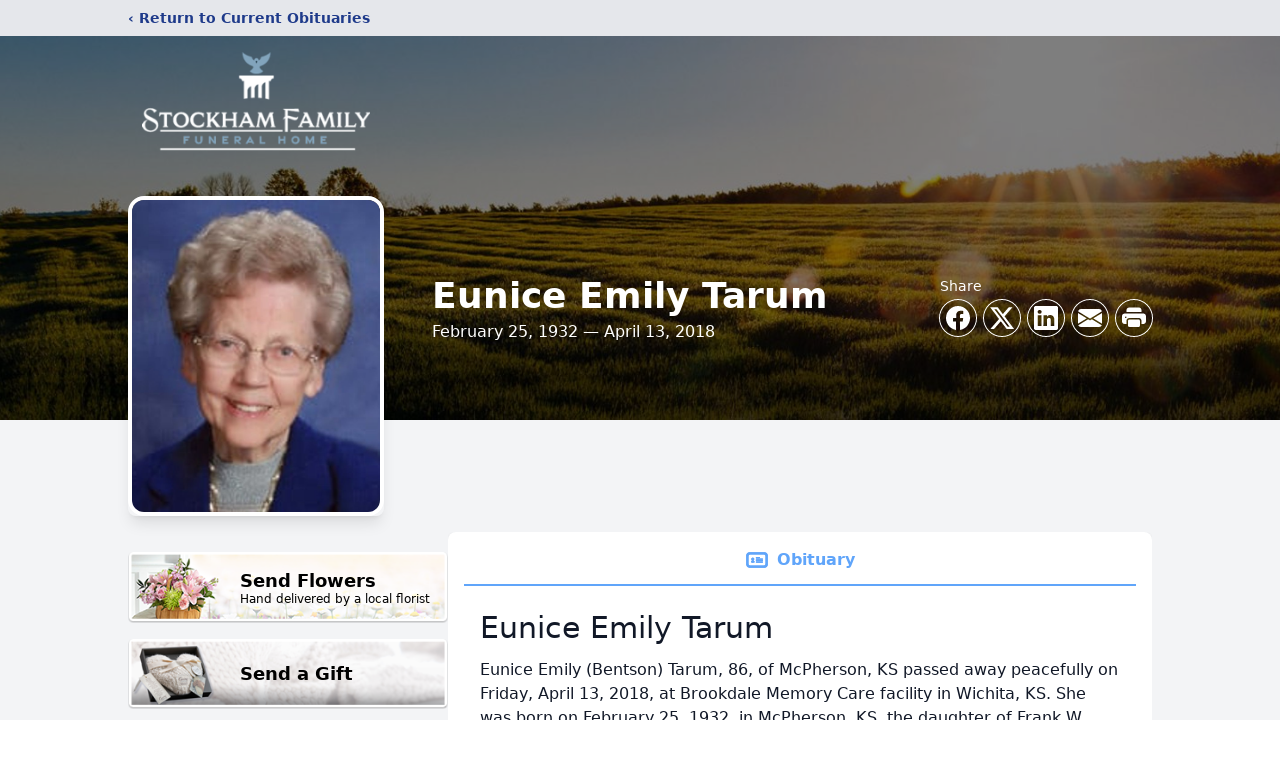

--- FILE ---
content_type: text/html; charset=utf-8
request_url: https://www.google.com/recaptcha/enterprise/anchor?ar=1&k=6Le50bMfAAAAAHVVP3wQTr5UgoIKurysCxJ-vTBk&co=aHR0cHM6Ly93d3cuc3RvY2toYW1mYW1pbHkuY29tOjQ0Mw..&hl=en&type=image&v=N67nZn4AqZkNcbeMu4prBgzg&theme=light&size=invisible&badge=bottomright&anchor-ms=20000&execute-ms=30000&cb=1y6yag2jqilt
body_size: 48908
content:
<!DOCTYPE HTML><html dir="ltr" lang="en"><head><meta http-equiv="Content-Type" content="text/html; charset=UTF-8">
<meta http-equiv="X-UA-Compatible" content="IE=edge">
<title>reCAPTCHA</title>
<style type="text/css">
/* cyrillic-ext */
@font-face {
  font-family: 'Roboto';
  font-style: normal;
  font-weight: 400;
  font-stretch: 100%;
  src: url(//fonts.gstatic.com/s/roboto/v48/KFO7CnqEu92Fr1ME7kSn66aGLdTylUAMa3GUBHMdazTgWw.woff2) format('woff2');
  unicode-range: U+0460-052F, U+1C80-1C8A, U+20B4, U+2DE0-2DFF, U+A640-A69F, U+FE2E-FE2F;
}
/* cyrillic */
@font-face {
  font-family: 'Roboto';
  font-style: normal;
  font-weight: 400;
  font-stretch: 100%;
  src: url(//fonts.gstatic.com/s/roboto/v48/KFO7CnqEu92Fr1ME7kSn66aGLdTylUAMa3iUBHMdazTgWw.woff2) format('woff2');
  unicode-range: U+0301, U+0400-045F, U+0490-0491, U+04B0-04B1, U+2116;
}
/* greek-ext */
@font-face {
  font-family: 'Roboto';
  font-style: normal;
  font-weight: 400;
  font-stretch: 100%;
  src: url(//fonts.gstatic.com/s/roboto/v48/KFO7CnqEu92Fr1ME7kSn66aGLdTylUAMa3CUBHMdazTgWw.woff2) format('woff2');
  unicode-range: U+1F00-1FFF;
}
/* greek */
@font-face {
  font-family: 'Roboto';
  font-style: normal;
  font-weight: 400;
  font-stretch: 100%;
  src: url(//fonts.gstatic.com/s/roboto/v48/KFO7CnqEu92Fr1ME7kSn66aGLdTylUAMa3-UBHMdazTgWw.woff2) format('woff2');
  unicode-range: U+0370-0377, U+037A-037F, U+0384-038A, U+038C, U+038E-03A1, U+03A3-03FF;
}
/* math */
@font-face {
  font-family: 'Roboto';
  font-style: normal;
  font-weight: 400;
  font-stretch: 100%;
  src: url(//fonts.gstatic.com/s/roboto/v48/KFO7CnqEu92Fr1ME7kSn66aGLdTylUAMawCUBHMdazTgWw.woff2) format('woff2');
  unicode-range: U+0302-0303, U+0305, U+0307-0308, U+0310, U+0312, U+0315, U+031A, U+0326-0327, U+032C, U+032F-0330, U+0332-0333, U+0338, U+033A, U+0346, U+034D, U+0391-03A1, U+03A3-03A9, U+03B1-03C9, U+03D1, U+03D5-03D6, U+03F0-03F1, U+03F4-03F5, U+2016-2017, U+2034-2038, U+203C, U+2040, U+2043, U+2047, U+2050, U+2057, U+205F, U+2070-2071, U+2074-208E, U+2090-209C, U+20D0-20DC, U+20E1, U+20E5-20EF, U+2100-2112, U+2114-2115, U+2117-2121, U+2123-214F, U+2190, U+2192, U+2194-21AE, U+21B0-21E5, U+21F1-21F2, U+21F4-2211, U+2213-2214, U+2216-22FF, U+2308-230B, U+2310, U+2319, U+231C-2321, U+2336-237A, U+237C, U+2395, U+239B-23B7, U+23D0, U+23DC-23E1, U+2474-2475, U+25AF, U+25B3, U+25B7, U+25BD, U+25C1, U+25CA, U+25CC, U+25FB, U+266D-266F, U+27C0-27FF, U+2900-2AFF, U+2B0E-2B11, U+2B30-2B4C, U+2BFE, U+3030, U+FF5B, U+FF5D, U+1D400-1D7FF, U+1EE00-1EEFF;
}
/* symbols */
@font-face {
  font-family: 'Roboto';
  font-style: normal;
  font-weight: 400;
  font-stretch: 100%;
  src: url(//fonts.gstatic.com/s/roboto/v48/KFO7CnqEu92Fr1ME7kSn66aGLdTylUAMaxKUBHMdazTgWw.woff2) format('woff2');
  unicode-range: U+0001-000C, U+000E-001F, U+007F-009F, U+20DD-20E0, U+20E2-20E4, U+2150-218F, U+2190, U+2192, U+2194-2199, U+21AF, U+21E6-21F0, U+21F3, U+2218-2219, U+2299, U+22C4-22C6, U+2300-243F, U+2440-244A, U+2460-24FF, U+25A0-27BF, U+2800-28FF, U+2921-2922, U+2981, U+29BF, U+29EB, U+2B00-2BFF, U+4DC0-4DFF, U+FFF9-FFFB, U+10140-1018E, U+10190-1019C, U+101A0, U+101D0-101FD, U+102E0-102FB, U+10E60-10E7E, U+1D2C0-1D2D3, U+1D2E0-1D37F, U+1F000-1F0FF, U+1F100-1F1AD, U+1F1E6-1F1FF, U+1F30D-1F30F, U+1F315, U+1F31C, U+1F31E, U+1F320-1F32C, U+1F336, U+1F378, U+1F37D, U+1F382, U+1F393-1F39F, U+1F3A7-1F3A8, U+1F3AC-1F3AF, U+1F3C2, U+1F3C4-1F3C6, U+1F3CA-1F3CE, U+1F3D4-1F3E0, U+1F3ED, U+1F3F1-1F3F3, U+1F3F5-1F3F7, U+1F408, U+1F415, U+1F41F, U+1F426, U+1F43F, U+1F441-1F442, U+1F444, U+1F446-1F449, U+1F44C-1F44E, U+1F453, U+1F46A, U+1F47D, U+1F4A3, U+1F4B0, U+1F4B3, U+1F4B9, U+1F4BB, U+1F4BF, U+1F4C8-1F4CB, U+1F4D6, U+1F4DA, U+1F4DF, U+1F4E3-1F4E6, U+1F4EA-1F4ED, U+1F4F7, U+1F4F9-1F4FB, U+1F4FD-1F4FE, U+1F503, U+1F507-1F50B, U+1F50D, U+1F512-1F513, U+1F53E-1F54A, U+1F54F-1F5FA, U+1F610, U+1F650-1F67F, U+1F687, U+1F68D, U+1F691, U+1F694, U+1F698, U+1F6AD, U+1F6B2, U+1F6B9-1F6BA, U+1F6BC, U+1F6C6-1F6CF, U+1F6D3-1F6D7, U+1F6E0-1F6EA, U+1F6F0-1F6F3, U+1F6F7-1F6FC, U+1F700-1F7FF, U+1F800-1F80B, U+1F810-1F847, U+1F850-1F859, U+1F860-1F887, U+1F890-1F8AD, U+1F8B0-1F8BB, U+1F8C0-1F8C1, U+1F900-1F90B, U+1F93B, U+1F946, U+1F984, U+1F996, U+1F9E9, U+1FA00-1FA6F, U+1FA70-1FA7C, U+1FA80-1FA89, U+1FA8F-1FAC6, U+1FACE-1FADC, U+1FADF-1FAE9, U+1FAF0-1FAF8, U+1FB00-1FBFF;
}
/* vietnamese */
@font-face {
  font-family: 'Roboto';
  font-style: normal;
  font-weight: 400;
  font-stretch: 100%;
  src: url(//fonts.gstatic.com/s/roboto/v48/KFO7CnqEu92Fr1ME7kSn66aGLdTylUAMa3OUBHMdazTgWw.woff2) format('woff2');
  unicode-range: U+0102-0103, U+0110-0111, U+0128-0129, U+0168-0169, U+01A0-01A1, U+01AF-01B0, U+0300-0301, U+0303-0304, U+0308-0309, U+0323, U+0329, U+1EA0-1EF9, U+20AB;
}
/* latin-ext */
@font-face {
  font-family: 'Roboto';
  font-style: normal;
  font-weight: 400;
  font-stretch: 100%;
  src: url(//fonts.gstatic.com/s/roboto/v48/KFO7CnqEu92Fr1ME7kSn66aGLdTylUAMa3KUBHMdazTgWw.woff2) format('woff2');
  unicode-range: U+0100-02BA, U+02BD-02C5, U+02C7-02CC, U+02CE-02D7, U+02DD-02FF, U+0304, U+0308, U+0329, U+1D00-1DBF, U+1E00-1E9F, U+1EF2-1EFF, U+2020, U+20A0-20AB, U+20AD-20C0, U+2113, U+2C60-2C7F, U+A720-A7FF;
}
/* latin */
@font-face {
  font-family: 'Roboto';
  font-style: normal;
  font-weight: 400;
  font-stretch: 100%;
  src: url(//fonts.gstatic.com/s/roboto/v48/KFO7CnqEu92Fr1ME7kSn66aGLdTylUAMa3yUBHMdazQ.woff2) format('woff2');
  unicode-range: U+0000-00FF, U+0131, U+0152-0153, U+02BB-02BC, U+02C6, U+02DA, U+02DC, U+0304, U+0308, U+0329, U+2000-206F, U+20AC, U+2122, U+2191, U+2193, U+2212, U+2215, U+FEFF, U+FFFD;
}
/* cyrillic-ext */
@font-face {
  font-family: 'Roboto';
  font-style: normal;
  font-weight: 500;
  font-stretch: 100%;
  src: url(//fonts.gstatic.com/s/roboto/v48/KFO7CnqEu92Fr1ME7kSn66aGLdTylUAMa3GUBHMdazTgWw.woff2) format('woff2');
  unicode-range: U+0460-052F, U+1C80-1C8A, U+20B4, U+2DE0-2DFF, U+A640-A69F, U+FE2E-FE2F;
}
/* cyrillic */
@font-face {
  font-family: 'Roboto';
  font-style: normal;
  font-weight: 500;
  font-stretch: 100%;
  src: url(//fonts.gstatic.com/s/roboto/v48/KFO7CnqEu92Fr1ME7kSn66aGLdTylUAMa3iUBHMdazTgWw.woff2) format('woff2');
  unicode-range: U+0301, U+0400-045F, U+0490-0491, U+04B0-04B1, U+2116;
}
/* greek-ext */
@font-face {
  font-family: 'Roboto';
  font-style: normal;
  font-weight: 500;
  font-stretch: 100%;
  src: url(//fonts.gstatic.com/s/roboto/v48/KFO7CnqEu92Fr1ME7kSn66aGLdTylUAMa3CUBHMdazTgWw.woff2) format('woff2');
  unicode-range: U+1F00-1FFF;
}
/* greek */
@font-face {
  font-family: 'Roboto';
  font-style: normal;
  font-weight: 500;
  font-stretch: 100%;
  src: url(//fonts.gstatic.com/s/roboto/v48/KFO7CnqEu92Fr1ME7kSn66aGLdTylUAMa3-UBHMdazTgWw.woff2) format('woff2');
  unicode-range: U+0370-0377, U+037A-037F, U+0384-038A, U+038C, U+038E-03A1, U+03A3-03FF;
}
/* math */
@font-face {
  font-family: 'Roboto';
  font-style: normal;
  font-weight: 500;
  font-stretch: 100%;
  src: url(//fonts.gstatic.com/s/roboto/v48/KFO7CnqEu92Fr1ME7kSn66aGLdTylUAMawCUBHMdazTgWw.woff2) format('woff2');
  unicode-range: U+0302-0303, U+0305, U+0307-0308, U+0310, U+0312, U+0315, U+031A, U+0326-0327, U+032C, U+032F-0330, U+0332-0333, U+0338, U+033A, U+0346, U+034D, U+0391-03A1, U+03A3-03A9, U+03B1-03C9, U+03D1, U+03D5-03D6, U+03F0-03F1, U+03F4-03F5, U+2016-2017, U+2034-2038, U+203C, U+2040, U+2043, U+2047, U+2050, U+2057, U+205F, U+2070-2071, U+2074-208E, U+2090-209C, U+20D0-20DC, U+20E1, U+20E5-20EF, U+2100-2112, U+2114-2115, U+2117-2121, U+2123-214F, U+2190, U+2192, U+2194-21AE, U+21B0-21E5, U+21F1-21F2, U+21F4-2211, U+2213-2214, U+2216-22FF, U+2308-230B, U+2310, U+2319, U+231C-2321, U+2336-237A, U+237C, U+2395, U+239B-23B7, U+23D0, U+23DC-23E1, U+2474-2475, U+25AF, U+25B3, U+25B7, U+25BD, U+25C1, U+25CA, U+25CC, U+25FB, U+266D-266F, U+27C0-27FF, U+2900-2AFF, U+2B0E-2B11, U+2B30-2B4C, U+2BFE, U+3030, U+FF5B, U+FF5D, U+1D400-1D7FF, U+1EE00-1EEFF;
}
/* symbols */
@font-face {
  font-family: 'Roboto';
  font-style: normal;
  font-weight: 500;
  font-stretch: 100%;
  src: url(//fonts.gstatic.com/s/roboto/v48/KFO7CnqEu92Fr1ME7kSn66aGLdTylUAMaxKUBHMdazTgWw.woff2) format('woff2');
  unicode-range: U+0001-000C, U+000E-001F, U+007F-009F, U+20DD-20E0, U+20E2-20E4, U+2150-218F, U+2190, U+2192, U+2194-2199, U+21AF, U+21E6-21F0, U+21F3, U+2218-2219, U+2299, U+22C4-22C6, U+2300-243F, U+2440-244A, U+2460-24FF, U+25A0-27BF, U+2800-28FF, U+2921-2922, U+2981, U+29BF, U+29EB, U+2B00-2BFF, U+4DC0-4DFF, U+FFF9-FFFB, U+10140-1018E, U+10190-1019C, U+101A0, U+101D0-101FD, U+102E0-102FB, U+10E60-10E7E, U+1D2C0-1D2D3, U+1D2E0-1D37F, U+1F000-1F0FF, U+1F100-1F1AD, U+1F1E6-1F1FF, U+1F30D-1F30F, U+1F315, U+1F31C, U+1F31E, U+1F320-1F32C, U+1F336, U+1F378, U+1F37D, U+1F382, U+1F393-1F39F, U+1F3A7-1F3A8, U+1F3AC-1F3AF, U+1F3C2, U+1F3C4-1F3C6, U+1F3CA-1F3CE, U+1F3D4-1F3E0, U+1F3ED, U+1F3F1-1F3F3, U+1F3F5-1F3F7, U+1F408, U+1F415, U+1F41F, U+1F426, U+1F43F, U+1F441-1F442, U+1F444, U+1F446-1F449, U+1F44C-1F44E, U+1F453, U+1F46A, U+1F47D, U+1F4A3, U+1F4B0, U+1F4B3, U+1F4B9, U+1F4BB, U+1F4BF, U+1F4C8-1F4CB, U+1F4D6, U+1F4DA, U+1F4DF, U+1F4E3-1F4E6, U+1F4EA-1F4ED, U+1F4F7, U+1F4F9-1F4FB, U+1F4FD-1F4FE, U+1F503, U+1F507-1F50B, U+1F50D, U+1F512-1F513, U+1F53E-1F54A, U+1F54F-1F5FA, U+1F610, U+1F650-1F67F, U+1F687, U+1F68D, U+1F691, U+1F694, U+1F698, U+1F6AD, U+1F6B2, U+1F6B9-1F6BA, U+1F6BC, U+1F6C6-1F6CF, U+1F6D3-1F6D7, U+1F6E0-1F6EA, U+1F6F0-1F6F3, U+1F6F7-1F6FC, U+1F700-1F7FF, U+1F800-1F80B, U+1F810-1F847, U+1F850-1F859, U+1F860-1F887, U+1F890-1F8AD, U+1F8B0-1F8BB, U+1F8C0-1F8C1, U+1F900-1F90B, U+1F93B, U+1F946, U+1F984, U+1F996, U+1F9E9, U+1FA00-1FA6F, U+1FA70-1FA7C, U+1FA80-1FA89, U+1FA8F-1FAC6, U+1FACE-1FADC, U+1FADF-1FAE9, U+1FAF0-1FAF8, U+1FB00-1FBFF;
}
/* vietnamese */
@font-face {
  font-family: 'Roboto';
  font-style: normal;
  font-weight: 500;
  font-stretch: 100%;
  src: url(//fonts.gstatic.com/s/roboto/v48/KFO7CnqEu92Fr1ME7kSn66aGLdTylUAMa3OUBHMdazTgWw.woff2) format('woff2');
  unicode-range: U+0102-0103, U+0110-0111, U+0128-0129, U+0168-0169, U+01A0-01A1, U+01AF-01B0, U+0300-0301, U+0303-0304, U+0308-0309, U+0323, U+0329, U+1EA0-1EF9, U+20AB;
}
/* latin-ext */
@font-face {
  font-family: 'Roboto';
  font-style: normal;
  font-weight: 500;
  font-stretch: 100%;
  src: url(//fonts.gstatic.com/s/roboto/v48/KFO7CnqEu92Fr1ME7kSn66aGLdTylUAMa3KUBHMdazTgWw.woff2) format('woff2');
  unicode-range: U+0100-02BA, U+02BD-02C5, U+02C7-02CC, U+02CE-02D7, U+02DD-02FF, U+0304, U+0308, U+0329, U+1D00-1DBF, U+1E00-1E9F, U+1EF2-1EFF, U+2020, U+20A0-20AB, U+20AD-20C0, U+2113, U+2C60-2C7F, U+A720-A7FF;
}
/* latin */
@font-face {
  font-family: 'Roboto';
  font-style: normal;
  font-weight: 500;
  font-stretch: 100%;
  src: url(//fonts.gstatic.com/s/roboto/v48/KFO7CnqEu92Fr1ME7kSn66aGLdTylUAMa3yUBHMdazQ.woff2) format('woff2');
  unicode-range: U+0000-00FF, U+0131, U+0152-0153, U+02BB-02BC, U+02C6, U+02DA, U+02DC, U+0304, U+0308, U+0329, U+2000-206F, U+20AC, U+2122, U+2191, U+2193, U+2212, U+2215, U+FEFF, U+FFFD;
}
/* cyrillic-ext */
@font-face {
  font-family: 'Roboto';
  font-style: normal;
  font-weight: 900;
  font-stretch: 100%;
  src: url(//fonts.gstatic.com/s/roboto/v48/KFO7CnqEu92Fr1ME7kSn66aGLdTylUAMa3GUBHMdazTgWw.woff2) format('woff2');
  unicode-range: U+0460-052F, U+1C80-1C8A, U+20B4, U+2DE0-2DFF, U+A640-A69F, U+FE2E-FE2F;
}
/* cyrillic */
@font-face {
  font-family: 'Roboto';
  font-style: normal;
  font-weight: 900;
  font-stretch: 100%;
  src: url(//fonts.gstatic.com/s/roboto/v48/KFO7CnqEu92Fr1ME7kSn66aGLdTylUAMa3iUBHMdazTgWw.woff2) format('woff2');
  unicode-range: U+0301, U+0400-045F, U+0490-0491, U+04B0-04B1, U+2116;
}
/* greek-ext */
@font-face {
  font-family: 'Roboto';
  font-style: normal;
  font-weight: 900;
  font-stretch: 100%;
  src: url(//fonts.gstatic.com/s/roboto/v48/KFO7CnqEu92Fr1ME7kSn66aGLdTylUAMa3CUBHMdazTgWw.woff2) format('woff2');
  unicode-range: U+1F00-1FFF;
}
/* greek */
@font-face {
  font-family: 'Roboto';
  font-style: normal;
  font-weight: 900;
  font-stretch: 100%;
  src: url(//fonts.gstatic.com/s/roboto/v48/KFO7CnqEu92Fr1ME7kSn66aGLdTylUAMa3-UBHMdazTgWw.woff2) format('woff2');
  unicode-range: U+0370-0377, U+037A-037F, U+0384-038A, U+038C, U+038E-03A1, U+03A3-03FF;
}
/* math */
@font-face {
  font-family: 'Roboto';
  font-style: normal;
  font-weight: 900;
  font-stretch: 100%;
  src: url(//fonts.gstatic.com/s/roboto/v48/KFO7CnqEu92Fr1ME7kSn66aGLdTylUAMawCUBHMdazTgWw.woff2) format('woff2');
  unicode-range: U+0302-0303, U+0305, U+0307-0308, U+0310, U+0312, U+0315, U+031A, U+0326-0327, U+032C, U+032F-0330, U+0332-0333, U+0338, U+033A, U+0346, U+034D, U+0391-03A1, U+03A3-03A9, U+03B1-03C9, U+03D1, U+03D5-03D6, U+03F0-03F1, U+03F4-03F5, U+2016-2017, U+2034-2038, U+203C, U+2040, U+2043, U+2047, U+2050, U+2057, U+205F, U+2070-2071, U+2074-208E, U+2090-209C, U+20D0-20DC, U+20E1, U+20E5-20EF, U+2100-2112, U+2114-2115, U+2117-2121, U+2123-214F, U+2190, U+2192, U+2194-21AE, U+21B0-21E5, U+21F1-21F2, U+21F4-2211, U+2213-2214, U+2216-22FF, U+2308-230B, U+2310, U+2319, U+231C-2321, U+2336-237A, U+237C, U+2395, U+239B-23B7, U+23D0, U+23DC-23E1, U+2474-2475, U+25AF, U+25B3, U+25B7, U+25BD, U+25C1, U+25CA, U+25CC, U+25FB, U+266D-266F, U+27C0-27FF, U+2900-2AFF, U+2B0E-2B11, U+2B30-2B4C, U+2BFE, U+3030, U+FF5B, U+FF5D, U+1D400-1D7FF, U+1EE00-1EEFF;
}
/* symbols */
@font-face {
  font-family: 'Roboto';
  font-style: normal;
  font-weight: 900;
  font-stretch: 100%;
  src: url(//fonts.gstatic.com/s/roboto/v48/KFO7CnqEu92Fr1ME7kSn66aGLdTylUAMaxKUBHMdazTgWw.woff2) format('woff2');
  unicode-range: U+0001-000C, U+000E-001F, U+007F-009F, U+20DD-20E0, U+20E2-20E4, U+2150-218F, U+2190, U+2192, U+2194-2199, U+21AF, U+21E6-21F0, U+21F3, U+2218-2219, U+2299, U+22C4-22C6, U+2300-243F, U+2440-244A, U+2460-24FF, U+25A0-27BF, U+2800-28FF, U+2921-2922, U+2981, U+29BF, U+29EB, U+2B00-2BFF, U+4DC0-4DFF, U+FFF9-FFFB, U+10140-1018E, U+10190-1019C, U+101A0, U+101D0-101FD, U+102E0-102FB, U+10E60-10E7E, U+1D2C0-1D2D3, U+1D2E0-1D37F, U+1F000-1F0FF, U+1F100-1F1AD, U+1F1E6-1F1FF, U+1F30D-1F30F, U+1F315, U+1F31C, U+1F31E, U+1F320-1F32C, U+1F336, U+1F378, U+1F37D, U+1F382, U+1F393-1F39F, U+1F3A7-1F3A8, U+1F3AC-1F3AF, U+1F3C2, U+1F3C4-1F3C6, U+1F3CA-1F3CE, U+1F3D4-1F3E0, U+1F3ED, U+1F3F1-1F3F3, U+1F3F5-1F3F7, U+1F408, U+1F415, U+1F41F, U+1F426, U+1F43F, U+1F441-1F442, U+1F444, U+1F446-1F449, U+1F44C-1F44E, U+1F453, U+1F46A, U+1F47D, U+1F4A3, U+1F4B0, U+1F4B3, U+1F4B9, U+1F4BB, U+1F4BF, U+1F4C8-1F4CB, U+1F4D6, U+1F4DA, U+1F4DF, U+1F4E3-1F4E6, U+1F4EA-1F4ED, U+1F4F7, U+1F4F9-1F4FB, U+1F4FD-1F4FE, U+1F503, U+1F507-1F50B, U+1F50D, U+1F512-1F513, U+1F53E-1F54A, U+1F54F-1F5FA, U+1F610, U+1F650-1F67F, U+1F687, U+1F68D, U+1F691, U+1F694, U+1F698, U+1F6AD, U+1F6B2, U+1F6B9-1F6BA, U+1F6BC, U+1F6C6-1F6CF, U+1F6D3-1F6D7, U+1F6E0-1F6EA, U+1F6F0-1F6F3, U+1F6F7-1F6FC, U+1F700-1F7FF, U+1F800-1F80B, U+1F810-1F847, U+1F850-1F859, U+1F860-1F887, U+1F890-1F8AD, U+1F8B0-1F8BB, U+1F8C0-1F8C1, U+1F900-1F90B, U+1F93B, U+1F946, U+1F984, U+1F996, U+1F9E9, U+1FA00-1FA6F, U+1FA70-1FA7C, U+1FA80-1FA89, U+1FA8F-1FAC6, U+1FACE-1FADC, U+1FADF-1FAE9, U+1FAF0-1FAF8, U+1FB00-1FBFF;
}
/* vietnamese */
@font-face {
  font-family: 'Roboto';
  font-style: normal;
  font-weight: 900;
  font-stretch: 100%;
  src: url(//fonts.gstatic.com/s/roboto/v48/KFO7CnqEu92Fr1ME7kSn66aGLdTylUAMa3OUBHMdazTgWw.woff2) format('woff2');
  unicode-range: U+0102-0103, U+0110-0111, U+0128-0129, U+0168-0169, U+01A0-01A1, U+01AF-01B0, U+0300-0301, U+0303-0304, U+0308-0309, U+0323, U+0329, U+1EA0-1EF9, U+20AB;
}
/* latin-ext */
@font-face {
  font-family: 'Roboto';
  font-style: normal;
  font-weight: 900;
  font-stretch: 100%;
  src: url(//fonts.gstatic.com/s/roboto/v48/KFO7CnqEu92Fr1ME7kSn66aGLdTylUAMa3KUBHMdazTgWw.woff2) format('woff2');
  unicode-range: U+0100-02BA, U+02BD-02C5, U+02C7-02CC, U+02CE-02D7, U+02DD-02FF, U+0304, U+0308, U+0329, U+1D00-1DBF, U+1E00-1E9F, U+1EF2-1EFF, U+2020, U+20A0-20AB, U+20AD-20C0, U+2113, U+2C60-2C7F, U+A720-A7FF;
}
/* latin */
@font-face {
  font-family: 'Roboto';
  font-style: normal;
  font-weight: 900;
  font-stretch: 100%;
  src: url(//fonts.gstatic.com/s/roboto/v48/KFO7CnqEu92Fr1ME7kSn66aGLdTylUAMa3yUBHMdazQ.woff2) format('woff2');
  unicode-range: U+0000-00FF, U+0131, U+0152-0153, U+02BB-02BC, U+02C6, U+02DA, U+02DC, U+0304, U+0308, U+0329, U+2000-206F, U+20AC, U+2122, U+2191, U+2193, U+2212, U+2215, U+FEFF, U+FFFD;
}

</style>
<link rel="stylesheet" type="text/css" href="https://www.gstatic.com/recaptcha/releases/N67nZn4AqZkNcbeMu4prBgzg/styles__ltr.css">
<script nonce="Z_UTi1DIHXIBTlo32F7jzQ" type="text/javascript">window['__recaptcha_api'] = 'https://www.google.com/recaptcha/enterprise/';</script>
<script type="text/javascript" src="https://www.gstatic.com/recaptcha/releases/N67nZn4AqZkNcbeMu4prBgzg/recaptcha__en.js" nonce="Z_UTi1DIHXIBTlo32F7jzQ">
      
    </script></head>
<body><div id="rc-anchor-alert" class="rc-anchor-alert"></div>
<input type="hidden" id="recaptcha-token" value="[base64]">
<script type="text/javascript" nonce="Z_UTi1DIHXIBTlo32F7jzQ">
      recaptcha.anchor.Main.init("[\x22ainput\x22,[\x22bgdata\x22,\x22\x22,\[base64]/[base64]/[base64]/ZyhXLGgpOnEoW04sMjEsbF0sVywwKSxoKSxmYWxzZSxmYWxzZSl9Y2F0Y2goayl7RygzNTgsVyk/[base64]/[base64]/[base64]/[base64]/[base64]/[base64]/[base64]/bmV3IEJbT10oRFswXSk6dz09Mj9uZXcgQltPXShEWzBdLERbMV0pOnc9PTM/bmV3IEJbT10oRFswXSxEWzFdLERbMl0pOnc9PTQ/[base64]/[base64]/[base64]/[base64]/[base64]\\u003d\x22,\[base64]\x22,\x22w43Cky5PwoHDqSfCmMKoTMKQw5vCmi1cw45dNsOYw4V5KVXCqXBHc8OGwqbDjMOMw5zCmRJqwqgAHzXDqQfCjnTDlsOqchs9w5jDksOkw6/Dl8KbwovCgcOhEQzCrMKBw6XDqnY0woHClXHDocO8ZcKXwpjCpsK0dxTDsV3CqcKwHsKowqzChXRmw7LCscO4w717I8KZAU/CjMKQcVNGw7rCihZ2R8OUwpFTSsKqw7ZewpcJw4Ykwpo5esKfw5/CnMKfwr7DtsK7IH3DvnjDnW3CpQtBwpfCqTcqQMKgw4VqWMK0Ay8aOCBCB8OWwpbDisK1w7rCq8KgWMOxC20wG8KYaFY5wovDjsOuw5PCjsO3w48Hw65PJMOfwqPDniPDiHkAw5l+w5lBwq3Cg1sOAlp1wo5jw67CtcKUWHI4eMOBw4MkFFFZwrFxw6IeF1kYwq7Cul/DmkgOR8KvUQnCusOEJE5yCH3Dt8OawpnCuRQEW8Okw6TCpx1qFVnDriLDlX8Fwrt3IsKlw73Cm8KbPDEWw4LCkjbCkBNewoE/w5LCkGYObhM2wqLCkMKVEMKcAjTCp0rDnsKAwrbDqG5ic8KgZVTDphrCucOQwpx+SD7CicKHYzgsHwTDocOAwpxnw7zDmMO9w6TCk8OLwr3CqiHCoVk9MXlVw77ClsO/FT3Di8OQwpVtwqrDhMObwoDCqcOWw6jCs8OiwqvCu8KBLMOSc8K7wpnCgWd0w5bCiDU+QMOpFg0zKcOkw49Zwr5Uw4fDgsOZLUpEwrEyZsOpwqJCw7TCi2nCnXLCjWkgwonCulFpw4ltJVfCvXTDu8OjMcO0ay4hXsKBe8O/O2fDth/CgcKzZhrDv8OFwrjCrQQZQMOuVsOXw7AjXcOEw6/CpC0bw57ClsO6FCPDvTXCk8KTw4XDnTrDlkUTR8KKOB/Dp2DCusOww6EabcKJbQU2TcKlw7PClxHDqcKCCMO6w5PDrcKPwqUNQj/CkELDoS46w4pFwr7Dg8Kww73CtcKTw7zDuAhMUsKqd0IQcErDq1A4wpXDg3/CsELCosO+wrRiw7wWLMKWWMOEXMKsw45NXB7Do8K6w5VbSsOURxDCvMKmwrrDsMOVVw7CtjAQcMKrw4TCmUPCr1bCriXCosKPD8O+w5tBHMOAeDMKLsOHw5LDp8KYwpZgVWHDlMOVw4nCo27DtDfDkFcyKcOgRcO4wp7CpsOGwq/DnDPDuMK+VcK6AH/DgcKEwoVfa3zDkCHDqMKNbi5Mw55dw59Hw5NAw57Cq8OqcMONw73DosO9XwIpwq8Yw78FY8OzPW9rwq9WwqPCtcODRBhWFMO3wq3Cp8O+wr7Cnh4qBsOaBcK5ZR8xb0/CmFg9w6PDtcO/wojCuMKCw4LDkMKOwqU7wp3DvAoiwpwYCRZCV8K/w4XDlyLCmAjCnAV/w6DChsOrEUjChh57e27CnFHCt3QQwplgw7zDqcKVw43DjWnDhMKOw4/[base64]/CnHjDm8KXw47CicKUw63CvcK6w4fCjsOjw7/CmxtEa3V1bcK7woo6TU7CrwbDvxTCn8KXOcK3w6A/TsKXIMKof8KzVkBGJcOMPE5qNgLDhBzDpQpdG8OXw5zDnsOIw4Q7PVfDpn0UwqDDqiPDgUNMwqbDhsKKKhHDq3bCg8O/BUbDll/CncOKP8OSQ8KWworDjMK2wq0bw4/DuMONeCzCnS/Cg0nCiVBew63Cnnc9eEQ/VsOkT8KPw7fDhMKYEsKdwpkyO8O3wp3CjsKTw4rDkMO6wqDCmAnCtCLDp2JJBn7Dpz7CoQjCjcOVDMOwXkgPA1rCssOtHl7DgsObw7nDt8OVOhoqwqPClT/Cs8KUw4ZRw6wCFsK9EcKSVcKeJwHDp0XCmcOaGkg8w69RwrYkwq3DkmMPVlcdNsOdw5RuVwXCqMKYdMKWOcKZw5hRw7XDqADCrH/Cpx3Cj8KjE8KOGlxJGCh8WsKfCsO4HMOMJnclw5DDtWjDjcOsAcKNwrXChcKww6hyR8Kzw5/CoifCrcOQw7rDrFZswp1Rwq7ChcKSw7DClz7DmhE+wpbCqMKAw50JwrbDsTNNwpPClXJfAcOuN8K0w79tw7VIw5fCvMOSQV1cw7NZw6DCrXjDvV7DiUnDkUgpw4ZwQsKZXyXDqCwSZ1YZQMKGwrrCpxBnw6PDmcOiw7TDqHtaH0c6wr/DpEbDhUs5WgRDWcKWwocfV8OPw6TDniYLN8OKwoXCrsKiasKOWsOlwpZCesOiGzUZScO2w4vDmcKKwrBjw6YSQnvCgibDpcKWw5XDrMO6JRh4f0cOLUXDn2/CsjPDtCRrwpXDjE3CoDXCuMK2w5oBwoQuangHFMKPw7fDlTsIwojDpgBxwrXCsW87w4Iuw7lKw64OwrPCpcOBA8OVwpNUby5hw5TDsm/Cr8KoSH9CwovCojU5HsKHBAwWITlJGMOWwrrDj8Koc8KqworDqyfDqTrCphAJw5nCmTLDozLDg8OoUnMJwonDiTbDuSzCksKsZw8bU8Kdw4l9LD/[base64]/DriXDhHTDtxPCksOvwpIZw6B2w4jCrEhgwpt1wpDCmEbDtMKzw77DlsOLYMOawp5PIzdLwp7CusOzw7Qxw5/CksKQACvDuQjCs0vCg8OjN8ODw45gw4tZwrhqwpkEw4Q3w6vDuMKoLMO9wpPDgsOnZMK1TMKtNsKbDMOyw4DColovw4ofwrYLwofDjVrDoHXCmAjDo1/[base64]/w791wqIvw75Gw6PCpmsSw6rCiFnDlULDjkgKUcOkwq5Pw7RVEMOewq7DjsKBXRHCjSAyVyzCssKfEsK/woDDizrCsGZQVcKfw65Fw5IJNydmw53Dl8KWYsOfXMK5wrJcwp/DnEnDssKOJ2vDuSPCjMOQw6t1MRjDl0tlwp4/wrZuEkHCscOzw4h5cSrDgcKrEy7DvmZPw6LCnz3CtUbDlRQ/wrvDsz7DiiBVBEhrw7TCkgzChMK9bxIsRsKUDRzCjcK9w7TDjhTCgMKzDU9aw4RwwrVtVBDCnCfDtcOxw45/wrXCkxnDg1skwpPDtVweB2c8wqR1wpfDrMOLw7oow4BKfsORcFolIhUDc3fCqMK0w4MRwpYIw5nDmcO1a8KxcMKSIkDCpXDDoMK7bwVhHGNMw4lLGmfDp8OWecKxw6nDhVbCisKJwrPDjsKXwpzDmQvCq8KBCVrDpsKTwoTDo8OjwqvDicO9ZQHCkH/Cl8OSw4vCosKKHsKww47CqHQcIEcAAsOof0Z7H8OwMcO4CkJswoPCrMOmZ8OSdGwFwrbDkmclwpozJMKwwr3CpXMPw7AqCMK2w6DCpsOGwo/DlsKhCMKKfTtLEw/DtMO3w7gywrlrCnMGw6fDtljDkMK3w7fCjMOgwqfDg8Omw40NRcKjewDDs2TDucOEwptKJcO8EGrCoHTDnMKKw5vCicKLe2XDlMKtNwnDvVJNQsKTwp3DgcORw7QpF1EIcVHDs8Ofw64GUsOVIX/[base64]/ChMOmw5nCiijCn0PDo3ccw4rDtsK0w5ojw5Igew7ChcKLw6/Dt8Ocb8OIRMO5wppXw7AYewLCiMKpwqrCkRY4VFrCmsOaW8KPw7p1wrvDumtXM8KJYcKZPRDDnRc+T3nDggzCvMO7wrlMN8KASsKNwpx9EcKfesOTw4zCkXvCqcOVw6IxRMOFUjksDsKzw6fDvcODw47Cn3law5R1w4/[base64]/wrHCmMOTSsOrwrbDlj7Dllg0T8K/wrTDkcOtIMK1wp5KwoU/CXPCo8KXPwZkAR/CkATDk8KKw5XCgcO8w6XCvcOMS8KkwqrDtDDDjQvCgUoQwqjDs8KJHsKiS8K6B0EPwpcmwq4CWDfDmgtUw4PCjCXCt0dzwr7DoRfDoAl8w4PCv30iw7A5w7zDiEDCqRwfw5bCnHhHS2p/XXfDiQcJP8OIcALCi8OOS8KPwpxTNcKdwqHCj8O4w4jCohbCnFgrMjA2JnAvw4rDihdgeijClXgDwq7CuMK4w4ZAD8OHwrXDkVoyX8OvQwPDjXHCs3gfwqHCvsKxNRBnw4fDtDLCvsOYNsKRw4EnwoYew5EIUsO/AMKAw4/Ds8KOSHR3w5DDm8Kaw7gKfcOjw6TCkjPChcOZw6YLw6HDp8KJwo/ChsKiw5HCg8K+w4lQw6HCrMOKRl0UFcKWwrjCk8Osw7lPEiAswqlaakXCowzDvsOUwpLCh8O9UMOhbjfDgFMPw448wq5wwrjCi37DisO/ZDzDhV7Dv8Kwwp3DjzTDqU/ChMOYwqB0NiHCkkM8wqsUwrVlwoZKCMOYUl4Qw7jDn8KVw6/Cu3/DkQrCljrCkjvCtzJHdcOwJWJKGcKiwqHDsi48w4/ChQnDrsOUL8K1NELDrsKPw7vCnwvCmQMsw7DCqAQDY2dPwr96OcOfNcOow6DCv0rCo2rDqMKISsKwSDRYYUETw63Dq8OGw47CjVMddQbDs0U+AMOJZz9qfwHCll3DiiEswq8/wosKX8Kwwr5yw4AiwrZIWsOsf0sTNCHCsQvCrB9jAhNkRBjDj8Opw6ctw53ClMOFwpEvwoHCjMK7ChBmwprCsiDCu1JLLMOORsKmw4fDmMKkwpXDrcO2cUPDrsOFTU/[base64]/Dh8OlQsOVw7XCkMKYVsKQEsOKeQLDhMKcbV/DssK0EMOzUkDCqMOSZcOkw7tWG8Ktw5/[base64]/DuMKUMcKnwrwGXcKIfSPCqsOUaxEhUcO/IgRzwpdwQMKiIiDCkMO4wrvCkCRqXMK0YBQiwrkjw7LCisO4EcKnX8Odw6lVwpPDksK1w7nDvjs9AsOqw6Bqwr3DrHkAw4DDlXjCksK9wpsmwr/DqxHDlxVDw4dSaMKFw63CqWvDmcK8wpLDmcOdw7YPJcO/woozN8KIV8KPbsKBwrvCsQI9w6hKREQoTUhgSnfDv8OlLBjDgMOfSMOGw5TCiT7DlMKVdkw/LcOkHCIxQMKbOmrDqFwMDcOjwo7CrMKLCA3Ctj/[base64]/Dl20dwpvCmVIqbsK/a8O1fcKewqxKwq3DjcOWMnjClzrDkjPCtHPDsljDuTzCuw3CkcKoH8KIZMKnEMKbBGXCln5cwrPCnHV0HW0ZCCTDtHrDrDHDsMKVbGpzwqc2wpoBw5/DvsO9SkILw5DCn8Kowp7CmsKpw67DlcOTLwPCvzNIVcKfwo3DpBopw7QFNm3Cgj42w6PCt8KyOErCucKFOsO7w7DDs0oOaMOqw6LClBAUasKJw5oowpd9w7/Ds1fDoSEmTsOXw6kHwrMLw45rPcOIQ2zChcKFwoEAHcKzO8KGdFzDtcK9ci84w4Qsw57Co8KQX3PCssOKQ8OJUMKmYcOHZcK/KsKewqLClwV7wpJ9ZsOUNcK/w70Aw6JReMOOGsKhe8OSPcKDw6R6LGvCuHnDlMOiwqPDisO4YsKiw57DqMKMw7BbKsK7L8OEw6YhwrtUw7VWwq5mwrDDrMO1w6/DmEV7QcKcJMK4wp9xwozCp8Ogw6QbQwF6w6HDoGR0AwLDn34HFsKOw5g/wozCjzF1wqTDhynDvMO6wq/DjMOBw77ClcKzwrdqQ8KEHCTDrMOiHsKsd8KswqQYw6jDsG0lw6zDoWZrwoXDpEhkYCLDvWXCgsOWwqrDhMOPw7t9TylQw67Du8OjPsKWw5sbwrbCsMOjw7LDtMKtM8OLw6fCl0Iow4Q+RyUTw48AdcO0Vx9Tw51swrPDrXofw77Dg8KsOzBkc1jDjW/CucOIw5DDlcKDwolLD25qwovCugfCvsKJHUdWwo3ChsKXw4UALXwww6TDm3bCvMKRwo8BXsKwXsKqw67DqjDDmMKawoYawrkiGsOWw6QOUMOTw7XCu8K6woPCmG/Dt8K6wrxqwoNKwqlvW8Ofw75TwrPCsj5bHwTDkMKOw5gERQsZwp/Dhi/CncK9w7siw6fCrxvDqxgmZVbDn0vDkCYvFGLDjinCqMKzwq3CrsKtw5suaMOlAMOhw6LClwTCvlvCojHDuQDDuFPCtMOpw6FNwoxpwq5efSPCqsOsw4XDvMK4w4/Co3rDj8K7w7lPfwYtwp4fw6k2ZSXCsMO0w5krw4F4HwrDhcO1YcKbSlwgwopvExDClcKDwoHCvcOYXH3Ctz/CisOKScKWJ8KAw6zCjsKqAlkTwofCjcK9NcKwGxjDinzChsOxw6xVCXfDmiXDs8Kvw6TCmxd8ZcKJw7hfw5cJwrYlXDZ1Kisew6TDlBcNA8KRwrVuwoRmwq/CmcKKw43CoSoawrowwrckRGdzwrZ8wpouwqLDrBEgw7vCt8OBw4Z/ccOSWMOCwopQwrHDlQHDpMO4w5fDp8K/[base64]/CqSLChMKyZQo9wrrDk3tow6DCscKGw6zCosOgAkDCrS3DpQjDrU5HO8OFCRYkwqHCgsO4UMO5X0NTbMK/[base64]/wpjDisONEsOYwrvDpQHDqAMuZRzCgEgZL28jw4PDm8O0d8Khw5QowqrDnVvCp8OBGmnCtMORwobCh38ww7BhwrzCoynDrMO8wrQhwoAiEETDrHPCkcKFw4Vnw5zChcKtwr/Ck8KZJh4nwobDqjdDBW/[base64]/Cq0tyQcOoTGjCicKRw701wrRnwpPDqx9tw4rCosK2w5DDozVqwr/Dt8KCNVwcw5rDo8K6W8KywrZ7RUB3w7Mkwp3Dr1UHw5TCnA9HRzDDkxHCmCnDo8KVAcOuwrcOdCrCoVnDqUXCpBnDuwIBwqlKwrhAw5/[base64]/[base64]/CrMOewqHCpV9TVsKSbC3DnGlmwr/Cm8KUXC/DgXcfw67CiQfCsAd9OGnCph0tXScoK8KWw43DljbDicK2cGcKwoY9wobCgWcrMsKgPinDlCVGw6nCnXE0Q8OQwpvCtXlVVhvCqcKBShEtfS/Ckk98woRPw7kafV1Gw44BAMOpcMOlGygdEnFRw5HDoMKFembDqgA/VQzCjVp/XcKID8KEw5JIQ0Vmw6Iow63CoGXCg8KXwqB0bkzDnsKsSXXCjyF2w5hoPhVEKgh0woDDhMOVw7nCq8KIw4LDglnCvHpwG8Ocwr9FUMOVHk/[base64]/DhcO/[base64]/DisOUYw/DnzXDh8OywpQJMhUVw6w5wrhXw73CqH3DvQ0LOMOCURxUw6/CqzTChMOPBcKjF8O7OMK+w47DjcKyw7l6VRVVw5bDssOIw5fDisK5w4Q0YMKMecKFw65iwrnDjyLCt8K/w4rDnW3DlH0kKCfDgcKCw7Mww4jDmxnCj8OWZcOUJMK4w6TDisK9w59jwrnCpxTCs8KTw5DChm/CuMOMBMK/HsOoUUvCs8KEQMKhG1pXwq0dw43DnV3CjcO5w69Jw6MlXHNXw67Dp8O1w4LDtcOOwofDisKVw4lmwqMPB8OTfcOhw53Dr8Okw5nDjsOTwpA8w7/[base64]/w5EIw5bDgcKOWMO0L2HDt8OmTMOISsKow5XDrsKzOjxWX8OSw7HCllDCm2IMwrYsaMKGw57CocKqA1EYLMOGwr3Dq3U5dMKUw47DvXDDjcOiw69fe0JFwr3Ds2LCvMOUw7ELwrrDvcKawrnCkkh7RUXDgcKiAsOUw4XCicK9wqEew6jCh8KILVzDosKlWyTCucKQLh/CkgPChMOASTbCtArDhMKOw5xjHsOpQcKgGcKpBgLDjcOUSMOFJ8OoQcKgwrjDi8KjQTBww4HDjcO5CknCscOBGMKhAMOvwp1Mwr5LLcKnw7bDrcOSQMO0OCPCgV/[base64]/[base64]/Cgz5Aw4zDpwBUw4PCtyQUwoklw6FYDUXCt8OPGcOFw7UowqvClcKiw7HChm3CnMKDacKcw7XDmcKWRcO+wqfCrXTCmsOTEVzDum0LYMOhwrrCjMKgMTRHw6AEwosrBT4DRMOTw5/DiMOYwq/Cvn/Di8OAwpBkPDTCmsKbT8KuwqfChA0/wqHCocOwwqgpPcOpwphrQ8K9PwHCicO8IRjDr0bCjDbDgi3DosO5w6chw6vDt35mMDx+w77Cn0TCpUomIwcEUcKRCcKUMn/Dj8KYLVkofDHDlF7DlcOzw70SwpDDjMKLwrIFw70xw5nCkQbDtsKzTlTDn1HCn0Erw6bDhsK2w55lfcKDw4DClF8gw5vCt8KJwoARw7DCqmNyA8OMXHnDjcKkEsOuw5E1w68IGGPDgcKEOD3CsjxXwq80VcOQwqbDvwPChsKtwoFcw4TDsAA/w4Enw6zCpxbDjkPDvsKOw6HCpzrCtMKpwpjCt8OiwoMcw6nDlwxMWm1LwqNOcsKjZ8KcC8OJwqRgTgTCjUbDmAHDm8KwLFHDi8K5wovCqSNGw6jCsMOqHjDClGAWGcKOYzLDuUgYPV9aKMK/[base64]/Clm4kMhnCrsOiQ8O4wo1fw5rCrMOHU8Olw6XDncKXaA/DvsKATsOtw73CoGJQw45pw7rDrcOuOmoxw5jDuicxwobDomzCqz96F03DvcKVw5rCrGoOw4bDtMOKD0d5wrHDjhYtw6/[base64]/DnhnCj8OQwqnCmHEVf8OlwqtWw65FwpnDjcOYw5ogQ8OQAyUMwphiw5/Ch8KkeSUjJSI/[base64]/VGJJw71Mw77CuxJdUE48dD9gw68bVXpOV8Odw5DCsDDCvlk4KcOSwplfw7siwo/DnMOHwqkkNETDosKVCXbCnRwowopgw7PCmcOiIsOswrRNwp/DskJNP8KgwpvDgH3CkkfDoMK7wohWw7NPdkp8wrrCtMKxw7nDuAIqw6bDq8KIwoxkdW9Qwp3DlzDChTpCw4XDlzTDjDdGw4XDjRjCqEwNw4DCgjfDjMKvDMOVBsOlwq/DjjPDp8KNHMOvDyx2wrfDt2XCssKgwqjChcK+YsOKwrzCu3tAS8Krw4fDvsKkasOWw6DCtcO8HMKLwpRlw7JlTA8ZRMOXH8KwwpopwqQ6wpBTRGtLelPDhATDmcKdwosuwrRUwqvDjkR1Dl/CiloJH8OGBFdwecKvOsKKwoTCiMOow7XChFArUMOYwrLDhMOFXCPCiRMNwobDhcO2GMKtBlY1w7rDnSFtXgVaw68Jwp1YOMOXDcKGKyXDkcKHXWTDoMO/O1rDtcOgFSJaODZWfcKNwoITEnJow5RwEAbCpnUuIAlMSnM/XzzDtcO+wovCmcOnVMOeCkvCmhjDjMKpfcOhw4TDqhwpAjIpw6nDq8ODSmvDs8KpwqBrScKAw5cXwonCjybCksOhICZrKiQLEsKUZFgrw5PChyPCsCvCm0bCkcOvw53DlmZ+azgnwqDDtG95wqtvw6ExQ8OgdD/[base64]/CqsOjw4t9wqPDjMOMCXhhaMKbSyLCuVbDncKzZF4NHnXCj8KOJQVrRTgPw54ew7jDimfDicOZG8OefUvDs8OcGCrDjcKfWxo2worCkl3DlcOmw43Dg8K2wr8yw7TDk8OiYg/DhAnDl2MAwqM/wp/[base64]/CgsKYw7nDk8Kxwrxgw7N8wodYU0LDlGDCkcKHSxxqwopMAsOVdMKaw7E+b8Khw5YTw5J/Xkgxw6ETw5o0esOCP0LDqAPCoSJCw6rDhsKfwp/Cm8KGw47Dlh/CjGTDncOfVsKdw4PCgcKHHMK/w5zCsgZgw7YYMMKMw7EdwrBuwrrCqcKRM8KMwpJAwpRBYCfDtcO7wrrCiQEmwrLDkcK6HMO4wq8/[base64]/[base64]/DosOqwpDClMKALSDDjH/CtMO7IcOuw7xiLhY9VRPCuGEkwoDCjW1lccOtw4/CpsOQTwAUwq0kw53DsQ/DjlItwqI8QcOAEDF+w7PDlF/DjSxCfTvCsBJwcMKRMcOZwrzCgU0QwocqRsOnw4zDtMKMB8K5w5zDs8KLw5Jbw50NR8OzwqHDksOGOwB7Q8OVPsODecOTwrhyC11wwr8Ew7sOdw4iOQXDjmVaUsOaSHlaTmUiwo1uIcKZw7/[base64]/[base64]/Dv8KzQMOmcXd0McKMw6Z4w7DDikx4woPDucOAw6QzwrlUw4bCsjTDqEHDvU7Cg8KcVsKUdg1IwpPDt3bDtAsETl/Cug7CgMOOwoLDo8O3b2RKwoLDpsKrSXPCj8Ohw5VJw45QUcKlNcOeC8KkwpBMb8OCw616w73Dol11Lhl2A8ODw5hEFsO6QTo+FwEkesKDRMORwo0aw5cIwoxtecOQKsKgBcO2WW/DvzVLw6prw47CvsKyYw1vWMKZwrE6BUfDrVjCiA3DmRxeDgDCsgcxdcKYdsKRHnDCmMKUw5LCr1fDkcKxw5hsU2lawoNZwqPCqmhEwr/ChxwMImbDvMKNMiJBw6NAwrQawo3DnFFhwoXDuMKfCTQBNQhQw5YSwrfDmFQDdMO2UxAyw6LCvcOORsOZOzvCr8OWBsK6wrXDg8OoNRN0VltJw5jCjDU1wq3CrMOpwobDhsOMOwzDlWtUcmgdw7XDucKeXRZZwpTCkMKLbmYyRsK/ARBYw5cVwqhUD8Orwr0xwr7CoUXCqcO1EsKWUXYWWEV0ccODw4g/[base64]/w43DmjbDlwB7FcKyfABnw6zDrcKye8OZw4d0w49Mwo/DlWHDqcO0KcOpfAhmwqlHw5QpSUccwqhcw7vCnBwtw4BZe8O/w4fDjsO8wptaZMOlalROwoQbdMORw5TClwnDt3oBbQZewpgYwrTDocO6wpHDqMKQw4nDtMKMfMOywqPDv109YsKeScO7wpcvw47DhMOieETDk8ODHSfCkMONeMOAChhfw4/[base64]/[base64]/Dn10Ewpw4w5HDhirDv8OpU0/[base64]/CtsKJw6TDhk5lwqvCrz4yISDCnMKIw5owDR9ZDmrCqCTCtHVkwrhRwpDDqlAGwrLCrDXDsFvCicK/YxzDmG3DgghgTRbCqMK2WU1Pw5/DgVXDmTDDglN2w6nDkcOZwq/Dhwt6w6gNEMOjAcOWw7LCosOAUMK9RsOhwrfDj8K1A8OuKcOmWMOfwr/CtcONw6APwozDoDlnw6Bmw6EYw654wpjChDzCuULDgMOUw6nChVsmw7PDoMOyDTN5w5DDgznCgi3CgjjDqVRAw5AAwqoUwq4cHnU1OUZHfcOrGMOhw5o4w4/Ciw9lCjB8w4HClsO0acO7ck9Zw7rDv8KuwoDDgMO/w59ywrzDjMOXJsO+w4DCq8OmTiF9w5zChk7ChifChWHCngzDsFfCvWkJeUgGwpN9woLCsmlowpfDusOFw57Dr8Knwoo/woZ5R8OnwoUGLwQvw7h3NcOuwqVSw5oeCnYXw4YeYgTCucOnZXtaw77DtSjDnsOBw5PCpsKXw6nDjsK/HMKBUMKmwrY+dwZGLSrCgsKXU8KJWsKnMcKewofDmB3DmwTDjlFad15rLcKLVDTCtTrDhVbDucKFJcOADMO8wrIIdQrDvsO6w43DqMKBHMKtw6JVw5HCgnDCvgBHNXNww6vDt8OYw7TDmcK8wqw/woZPEsKZRULCvcK1w4cZwqvCkTTCsVs6w4bDrX1HJ8KHw7LCt1pgwpgKG8KMw59NETJ1eilLZsKhPyExWcOVwpELVSh9w6p8wpfDk8KeRMO1w4jDjznDlsKIEcKtwqlPbcKIw7NewpYSYsO+aMOFfGfCjUDDr3bCrsK/Z8OUwqd4e8KCw6keEcK/KsORYxLDkMOYGTHCsC3Ds8K1RCvCvgdiwrIIwqbClMOcHCjDu8Ofw4NQw7/DgnjDuhDDnMKsKVYVa8KVVMOowoXCu8KHccOqVBIwGhwqwrPCiGjCiMK4wq7CpcOxCsKtTVvCvSFVwoTDo8OPwonDiMKNMRTCnAQxwr7ChsOEwrpuQ2LCmDBxwrElw7/[base64]/fQXDnynCnwwxw4cBw4/CpsKEJMKSIcK+w5lSKEhKwrDDrsKOw47CocKhwoksKTxoMcOJbcOCwrdCdANWwodCw5DDlMOsw5E2wrvDiAdnwpLCuk4kw4nDpMKVHHjDlsO4woJmw5fDhB/ChVLDlsKCw69pwpHCh3PDncK2w7ghVMOSf2jDgMKzw7lhL8KROMKiw51dw6YDG8Olwrlnw4cwDxDCsmQ+wqRwWiTCqAwxHivCgzDCuHgPw4sjw6vDnmFoQMOoRsKVQBzCoMOPwpTCmFRdwqLDksKuLMO6LsKmVloOw6/[base64]/N1g2HcODw5rCksK3wo/ClyXDg8OtwqXDpwPDh3nDgEbCjMKvCFTDqRTCkQnDvDtkwqpowqNDwpLDsWw/wojCsSZRw5jDnTbCtFDChjjCo8KEw54bwr3Ds8KvNg7Cv3rDszJoKkDDjMOxwrfCjsO+NsKlw5lnwp/Dixwtw4fCnFdxZcKUw63CgsKmF8KGwp1tw57DiMOkG8Krw6jDuxnCocO9ByReOwNcw4DCiyfDkcKVwrJGwpnDl8KMwrzCu8Oqw64lIisbwpwTwrRSCBkMH8KvLXbDhDx/[base64]/DucO1w7fDnyDChk8tw7I0WkzDsylSYMOiw4pOw4fDncKQbCYTAMOuF8OKw4nDmMKyw7DCvsOVcyjDhsODasKzw7XCoArDucOyXVJ5w5xOwq7DmcO/w6dwNcOvYlvCl8Omw7nClwTCn8KTVcO5w7NZExRxFERnaBkdwr/Ci8KBT2Q1w5rDh2BdwpJUSsOyw6TCrsKQw6PCimokIyovfB17NkwLwr3DlC5RAcKyw58Tw7/[base64]/Dq8KqbgPCuULCmMODGHTCpsKuNTtUQMKEw5fDnBJlw7TDuMObw6jCllkBRcOIQk4udg1awqF0PQBFQMKiw6lwEU4+ennDk8KDw6HCp8KnwrhhXwp9w5LCtHTDhT7Dg8OjwrMxO8O4EVFew4JfNcKKwoUgKMOzw5Mkw6/DpFLCn8O9ScOzTMK/MsKgesK6R8O/[base64]/DkcK5csK8woLDpMKBw4LDmB5/M8KMwr3CgiNIB8KJw7hyRynChQ5VOU5ww5rCi8OQw43DqRPCqzVIf8KQZFBHwpnDqVk4wp/[base64]/Dq8KEw4TDqDQLGxMyN2DCtsOvQsKKaBNswog/KsOCw5RoIcOMIsODw4RpG39xwqbDn8OZSijDk8K5w51tw4LDmMK0w6LDu13DucOzw7JzPMKgd0fCk8Ohw6PDpx1lHsOvw7Z6w53DnUcdw7rDicKCw6bDucKzw602w4TCvsOEwq1hJjcXUFs/[base64]/[base64]/CoMKjCwLCi8O/w4nCgXXDvgHCkQM8UQPCncKTwr4LJsOmw6RmKMKQGMKXwrBkEm3CjVnCthrDiDnDsMOXNVTDhxwDw6HCs2rCm8OTIV5/w4zCsMOPwrk9w6NUCm1pUEBxCMKzwrhdwrM0wq7DoSNIw6IDwrFFwpoWwoHCqMKMC8O5N1lqJcKRwrl/[base64]/DmsKSFBgcLVYIw5DCsDBqWMKBw4UGw6bCtsOaVyZxw47DrhVYw5caJHXCtExENMOgw4pLw6jCvMOqdsOWCS/DiWNwwrrCmMK7MGxjw7PDlVhNw4/DiXvDrsKTwoEMJMKBwrpjXsOPLRvDjyNAwpViw5A5wo3CvBnDvMKpDn7DpS/CnivChXTDmUAHwo87aQvCuETCugkXLMKiwrTCqsOaVF7Dl2xjwqfDj8OjwoNCb1/[base64]/[base64]/w4rDgHXDq8K2wpcoDMOiw7rCmHrDh8K0a8KPw6kgNMKlwqnDlXTDsD/ClMKSwrLDnCjDqMK6HsK7w7XCojIGQ8KOw4Z4QsOYAyp6bcOrw60RwrQZw4HCkWNZwqvCmF0YTGkAccK3HBBDDWDDpQFJew56AgUofAPDgTrDkh/[base64]/wr/DtRfDtsO+wpjDjMOJw73Doh3DplE0w6XDkgDDkUV+w6LCgsK+JMKOw5TDisK1w5gUwoYvw6LCkWx9w5ADw7IMXsKfwp3Dg8OaGsKIwovCtUbCt8KDwpXCpsK/[base64]/DpMKRUBnChMKMwrHCj8KRLsOfw7/CscO0w7DCvmvCv2M2wqPCvcOWwrwfw4w3w7LChcKFw5AiX8KMbsOwS8KQw6TDvGcYYR1dw4fCmGhywrbCi8KFwptAYsKmw4xfw6HDucKtwpwIw70HcgdMM8OXw6pAwq1IQ0vCjMK6JBccw645EETCu8OZw5VHUcKywrXDskkPwpFww4/ChEPDvEs8w4PDizsPGUtNRy9lT8KLw7MUwoYAAMOEwoYqw5wbQg3Ct8KBw4Z6woFhL8Ofw5PDrgoMwrfCpW7DgDxhPW0tw7kRbMK7OsKUw7Avw5QMCMKRw7PDsWPCoRXCi8OPw5/Cp8KjclnDhijDuX9BwrUqwptYChl4wp7DucKgey5IW8K6w5lTCyR6woVUGmjCv3N/YcO3w5AHwqpAPMOKTMKWVjU/w7TCjR8TKRA9QMOWwrseNcKzw4XColMBwonCisK1w7VFw5d9wr/ClMKiwr3CssOkFyjDmcKTwohZw7kJw7AgwpYFY8KbRcO0w40aw7UQKCDCvWLCtsKqQ8O+dxcjwrUSZsKKXBrCgTkMSMK6HsKoVMKUYsO2w4LDlMOkw6jCicKvE8OSccKVwpfCg0YgwpjDnTPCucOxUhbChA8Ea8O4ZMO3w5TCrAVIO8KmAcKfw4dXQsOiC0I1WH/DlFkWw4XDqMKKw6dxw5gmNEZSHT7ChBPDicK7w6M/[base64]/CkMOFw4rChCljYMK1UMKYw79XWMK6wrzDnsOOOMO6QsKkwqTChWIGw7FUw6bDisKBKcO0TGbChcODwqhOw7XDkcOHw5HDvCc3w7PDjcOOw58qwq7CuldpwotDB8OmwozDtsKxZTTDqsOowoBGRMOue8O5wrzDjmTDm3sjwo/[base64]/CtUnDtTHCqWJZw6Y6Ky5ewoTCgBvChsO1w7rCljLDl8OHCsOcQcKiw4UEV1ktw59+wpwYQz3DqlfCsgzDoDXCmHPChcOxHMONwpEKwo3DkWbDqcKlwqt/wqHCu8OIEzhgU8OiNcKIwrE7woIpw4kmE0PDoSXDtsO1A17CrcOSPkNIw6IwY8KNw7d0w6N1VBcPw6zCnTjDhxHDhcOLJMO7C17DoBdUB8Kww4zDlcKwwqTCmiQ1Ii7DhDPDjsOmwo/[base64]/[base64]/GMOxMcOAflrDucKONGPDh8Osw4l9UxbCjsO9wo7Cgn/DtWXCoW51w7jCocO1HcOHXcKpXkDDqMKPe8OIwqDCmgvCpjcbwpnCvsKJwpnCvm7DgR7CgsOdE8KEFEJfP8KWw4rDmMK+w4E5w5nCvsOzecOew7h1woICdwTDi8Krw7VlcythwrJ8MD7Cky3CpUPCuDRJwr49DsKuwq/[base64]/wqooOwjCiMK0w7LDksKqVcKMHxRGEkMlwowlw6QpwqFewp7CmQPCgMKQw64KwpZBAcO1EwnCtg9+wp/CrsOawrvCogDCnXMeUcKrUMOSOMOFR8KDHkPCpjUHfRc3fDbDgAkFwpfCjMOEHsKbw7xVOcOkJMK7V8KEV2VoBRh3NCHDglchwphbw5zDrlpYccKAwpPDlcOPGcK6w7gTGmkrPMOmw5XCsEjDvizCpMOYZVNjwo8/[base64]/DsylSbnhTG8KBw5Fkw6xpwq4ww5zDmSPDpyXDl8KXwofDlC8iLMK9wrvDlRsNTcOmw5zDhMKVw7PCqEvCh0lQaMO4VsKiM8K2woTCjcOZMCYmwoTCkMK8JT0tasKGBCvDvjk2wqMBRG97K8KyQgfCkB7CicOzUsOCegjCkgEYaMKvIsK3w5LCtEFgf8OQwr7ClsKnw7/[base64]/CqsO7cRoOfsOYasO+w4d8FVbDr3U/IRZUwodww4w8acK5UMOsw5TDjnzCtXAnA2zDuifCv8KdB8K1PBcRw7l6IzPClRNTwpcvw4/DkcKaDRPCix7Dj8K+SMKxQMK1w7loX8KLesKjRhDDvzEBcsO8wq/CqnQmw73Ds8OSbsK1XsKZL0dew5Ytw6Ryw5Y1HSMdcBDCvDHCosOHDCgrwozCv8Ozwp3CnRNVw5Y8wonDqQrDljwTwqfCocOAC8OEKcKqw59zCsK3wpYzwrrCrMKpdCsZecORD8K/w4jDryY4w444wrrCmkfDuXxzecK4w7gHwqEiX1jDuMK/U37DpWZwfsKCDlDDvWHCuV3DtAhkFsKpBMKNw6/DncKUw4LDhMKuasKJw4XCilzDjUXDoi13wpJLw4l/wrZAOcKAw6nCiMKSGsK2wqTCrBbDosKQLsOtwrTCqsOPw57Cp8Kiwrl2w5QMwoJyYgfDgRfDsGdWDcKLXcObPMKbw6XCgh9Tw7BMUzHCgQMjw4IWC1XDmsOZw53Dl8OFwq3Do0lhwr/[base64]/CqsK/HU4WecOaK8OUwp0DwqZBf3zDjcO+wpwQwpzCs0XDtn3Dn8KkYMKJSTARAcOAwoBVwq7DvBvDk8OnUMODRjHDpsO4esKdw7oVAW0QMxlzQsOVIlnCvMO5NsOEw4rDmsK3JMKBw7VMwrDCrMK/wpoSwocjE8OPCh0mw7cZQcO5wrZCwoIUwpXDrMKCwpnCsAnCm8K/QMKLM3dLfkxqTMO5RsO6w5xfw6XDicKzwpPCq8Kgw4fCnXJ3XCQyBzJBQQBFw7jCvsKHE8OhUj3CpU/DlMOGwpfDnAHDu8Ktwq1fCAfDpB5vwoJOJcKlw70OwpY6A2LDmsKGPMO1wo4QPyk7w6DCkMOlI1/[base64]/DtcOWHcObw4fDq8KEaQwtJ8Kww6zDvmVQw5/DrF/Dg8KlKELDgWVOcUtnw4XDsX/DksKlwpLDtlhywpIvw44qwqEsKBzDlg3DjMOPw4nDscKuUMK9b0p+JBjDncKXAznDi1sHwoHDti0Rwok8RAVMR3ZUwpjCj8OXfSEfw4rCqSZ1wo0YwoLCgcKAXgbDoMOtw4HCkVDCixBcw4jClcK/PMKDwpnCiMOiw5BbwrxfI8OeT8KuBcOKwpnCucKGw6PDmkjCr23DgcKxE8Onw7bCrMKkDcOkwowKHRnCkQTCmUkMwrPDpRp8wpDCt8OCJsOhJMOLJhvCkFnCrsOTScOdw5BMwonCmsKFwqbCtjdyAsOcU1/CgnbCl1XCinbDlEcmwq1BJsK9w4rDnMOswqdNRVbCuVdABFvDhcOAQMKSYhdtw5QQfsOve8OLwo3Ci8O3EwXClMKgwpDDkxdgwrvCp8OLHMOdSMO0PT3DrsORaMObe04BwrgYwrnDjsKmf8OAO8KYwqPCjCXCmQ4Dw7jDkkbDuiJjwqfDvA4Mw5hLXmQuwqYBw7l1IU/DgRHCs8Kiw7DCojvCusK/FsOKA0xfN8KKJMO7wrfDh3vCicO8PcKwLxrCs8K+wo/DgMKsEw/CosOnYcK1wp9TwqzDqsOhwqTDvMOebgfDn0HCrcKzwq8owrzCnMOyJRwNUy5Mwq/CsFV9KijCpkBpwpHCs8Kbw7UAA8OMw4FCwqdwwr4YbQzCrMK0wpZSVMKTwqsCX8KYw7hPw4nCiwRMOMKdwqvCpsO0w4FEwpPCpR7DnFsZER09dhbDv8Kfw6EebE8qwqnDssKcw5/[base64]/DqMOEw7HDtknDtEvCv13DgWnDjcKofE3CtFMUDsK1wppewq/CjVnDv8OwJHTDmXvDosK2eMOdP8KjwqHCtVwsw4cJwpISIsK7wpBzwpbDnWjDosKlNDHDqxsDOsObSVzCnxIiGx5fe8KXwonDpMOFw7Z/[base64]/Cpl/DoMKZC8KFHnkqI33DlsKcw4TDhUbCiiLDsMOkw6YyEMOAwoTDqgPCmSEzw49NEcOrw5vCm8KowojCuMK+OFHCpsOCG2PCjRdZQcO+w4khcx1mB2Ugwp1pwqEtbnRkw6zDnMO8NUPDqi5DUsOtegHDhcKjfcKGwqN2AibDvMKzTw/Ci8K4PG1bVcO+IsKcEMK+w7/CpsOvw7UsI8OOA8KXw50PPRfDk8OfJQ\\u003d\\u003d\x22],null,[\x22conf\x22,null,\x226Le50bMfAAAAAHVVP3wQTr5UgoIKurysCxJ-vTBk\x22,0,null,null,null,1,[21,125,63,73,95,87,41,43,42,83,102,105,109,121],[7059694,853],0,null,null,null,null,0,null,0,null,700,1,null,0,\[base64]/76lBhnEnQkZnOKMAhnM8xEZ\x22,0,0,null,null,1,null,0,0,null,null,null,0],\x22https://www.stockhamfamily.com:443\x22,null,[3,1,1],null,null,null,1,3600,[\x22https://www.google.com/intl/en/policies/privacy/\x22,\x22https://www.google.com/intl/en/policies/terms/\x22],\x22IyNpgnhDl0I6lHEFffNNjulPmKtCI60OoCPS2gxEz/8\\u003d\x22,1,0,null,1,1769687981278,0,0,[198],null,[220,230,139,209],\x22RC-lQZgLmIrMwAnjg\x22,null,null,null,null,null,\x220dAFcWeA4BE3JpKPpjBHc6HqV7oSn-9go0UT4tYQH5gWspDwbLqnkIlPzg40_0i0aTut-Fo59S7BeN5_9BjZt2PH6FvO5YKDU_oQ\x22,1769770781343]");
    </script></body></html>